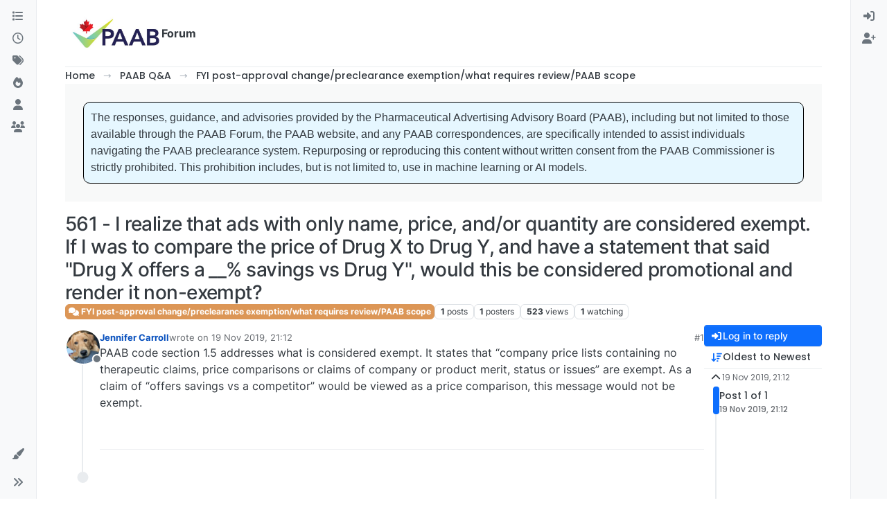

--- FILE ---
content_type: text/html; charset=utf-8
request_url: https://forum.paab.ca/topic/586/561-i-realize-that-ads-with-only-name-price-and-or-quantity-are-considered-exempt-if-i-was-to-compare-the-price-of-drug-x-to-drug-y-and-have-a-statement-that-said-drug-x-offers-a-__-savings-vs-drug-y-would-this-be-considered-promotional-and-render-it-non-exempt
body_size: 15836
content:
<!DOCTYPE html>
<html lang="en-GB" data-dir="ltr" style="direction: ltr;">
<head>
<title>561 - I realize that ads with only name, price, and&#x2F;or quantity are considered exempt. If I was to compare the price of Drug X to Drug Y, and have a statement that said &quot;Drug X offers a __% savings vs Drug Y&quot;, would this be considered promotional and render it non-exempt? | Forum</title>
<meta name="viewport" content="width&#x3D;device-width, initial-scale&#x3D;1.0" />
	<meta name="content-type" content="text/html; charset=UTF-8" />
	<meta name="apple-mobile-web-app-capable" content="yes" />
	<meta name="mobile-web-app-capable" content="yes" />
	<meta property="og:site_name" content="Forum" />
	<meta name="msapplication-badge" content="frequency=30; polling-uri=https://forum.paab.ca/sitemap.xml" />
	<meta name="theme-color" content="#ffffff" />
	<meta name="msapplication-square150x150logo" content="/assets/uploads/system/newpaablogo.jpg" />
	<meta name="title" content="561 - I realize that ads with only name, price, and/or quantity are considered exempt. If I was to compare the price of Drug X to Drug Y, and have a statement that said &quot;Drug X offers a __% savings vs Drug Y&quot;, would this be considered promotional and render it non-exempt?" />
	<meta property="og:title" content="561 - I realize that ads with only name, price, and/or quantity are considered exempt. If I was to compare the price of Drug X to Drug Y, and have a statement that said &quot;Drug X offers a __% savings vs Drug Y&quot;, would this be considered promotional and render it non-exempt?" />
	<meta property="og:type" content="article" />
	<meta property="article:published_time" content="2019-11-19T21:12:59.038Z" />
	<meta property="article:modified_time" content="2019-11-19T21:12:59.038Z" />
	<meta property="article:section" content="FYI post-approval change&amp;#x2F;preclearance exemption&amp;#x2F;what requires review&amp;#x2F;PAAB scope" />
	<meta name="description" content="PAAB code section 1.5 addresses what is considered exempt. It states that “company price lists containing no therapeutic claims, price comparisons or claims ..." />
	<meta property="og:description" content="PAAB code section 1.5 addresses what is considered exempt. It states that “company price lists containing no therapeutic claims, price comparisons or claims ..." />
	<meta property="og:image" content="https://forum.paab.ca/assets/uploads/profile/8-profileavatar-1575405357494.jpeg" />
	<meta property="og:image:url" content="https://forum.paab.ca/assets/uploads/profile/8-profileavatar-1575405357494.jpeg" />
	<meta property="og:image" content="https://forum.paab.ca/assets/uploads/system/newpaablogo.jpg" />
	<meta property="og:image:url" content="https://forum.paab.ca/assets/uploads/system/newpaablogo.jpg" />
	<meta property="og:image:width" content="undefined" />
	<meta property="og:image:height" content="undefined" />
	<meta property="og:url" content="https://forum.paab.ca/topic/586/[base64]" />
	
<link rel="stylesheet" type="text/css" href="/assets/client.css?v=f437bd72258" />
<link rel="icon" type="image/x-icon" href="/assets/uploads/system/favicon.ico?v&#x3D;f437bd72258" />
	<link rel="manifest" href="/manifest.webmanifest" crossorigin="use-credentials" />
	<link rel="search" type="application/opensearchdescription+xml" title="Forum" href="/osd.xml" />
	<link rel="apple-touch-icon" href="/assets/images/touch/512.png" />
	<link rel="icon" sizes="36x36" href="/assets/images/touch/36.png" />
	<link rel="icon" sizes="48x48" href="/assets/images/touch/48.png" />
	<link rel="icon" sizes="72x72" href="/assets/images/touch/72.png" />
	<link rel="icon" sizes="96x96" href="/assets/images/touch/96.png" />
	<link rel="icon" sizes="144x144" href="/assets/images/touch/144.png" />
	<link rel="icon" sizes="192x192" href="/assets/images/touch/192.png" />
	<link rel="icon" sizes="512x512" href="/assets/images/touch/512.png" />
	<link rel="prefetch" href="/assets/src/modules/composer.js?v&#x3D;f437bd72258" />
	<link rel="prefetch" href="/assets/src/modules/composer/uploads.js?v&#x3D;f437bd72258" />
	<link rel="prefetch" href="/assets/src/modules/composer/drafts.js?v&#x3D;f437bd72258" />
	<link rel="prefetch" href="/assets/src/modules/composer/tags.js?v&#x3D;f437bd72258" />
	<link rel="prefetch" href="/assets/src/modules/composer/categoryList.js?v&#x3D;f437bd72258" />
	<link rel="prefetch" href="/assets/src/modules/composer/resize.js?v&#x3D;f437bd72258" />
	<link rel="prefetch" href="/assets/src/modules/composer/autocomplete.js?v&#x3D;f437bd72258" />
	<link rel="prefetch" href="/assets/templates/composer.tpl?v&#x3D;f437bd72258" />
	<link rel="prefetch" href="/assets/language/en-GB/topic.json?v&#x3D;f437bd72258" />
	<link rel="prefetch" href="/assets/language/en-GB/modules.json?v&#x3D;f437bd72258" />
	<link rel="prefetch" href="/assets/language/en-GB/tags.json?v&#x3D;f437bd72258" />
	<link rel="prefetch stylesheet" href="/assets/plugins/nodebb-plugin-markdown/styles/default.css" />
	<link rel="prefetch" href="/assets/language/en-GB/markdown.json?v&#x3D;f437bd72258" />
	<link rel="stylesheet" href="https://forum.paab.ca/assets/plugins/nodebb-plugin-emoji/emoji/styles.css?v&#x3D;f437bd72258" />
	<link rel="canonical" href="https://forum.paab.ca/topic/586/[base64]" />
	<link rel="alternate" type="application/rss+xml" href="/topic/586.rss" />
	<link rel="up" href="https://forum.paab.ca/category/152/fyi-post-approval-change-preclearance-exemption-what-requires-review-paab-scope" />
	<link rel="author" href="https://forum.paab.ca/user/jennifer-carroll" />
	
<script>
var config = JSON.parse('{"relative_path":"","upload_url":"/assets/uploads","asset_base_url":"/assets","assetBaseUrl":"/assets","siteTitle":"Forum","browserTitle":"Forum","description":"","keywords":"","brand:logo":"&#x2F;assets&#x2F;uploads&#x2F;system&#x2F;newpaablogo.jpg","titleLayout":"&#123;pageTitle&#125; | &#123;browserTitle&#125;","showSiteTitle":true,"maintenanceMode":false,"postQueue":0,"minimumTitleLength":3,"maximumTitleLength":255,"minimumPostLength":8,"maximumPostLength":32767,"minimumTagsPerTopic":0,"maximumTagsPerTopic":20,"minimumTagLength":3,"maximumTagLength":15,"undoTimeout":10000,"useOutgoingLinksPage":false,"allowGuestHandles":false,"allowTopicsThumbnail":true,"usePagination":false,"disableChat":false,"disableChatMessageEditing":false,"maximumChatMessageLength":1000,"socketioTransports":["polling","websocket"],"socketioOrigins":"https://forum.paab.ca:*","websocketAddress":"","maxReconnectionAttempts":5,"reconnectionDelay":1500,"topicsPerPage":20,"postsPerPage":20,"maximumFileSize":2048,"theme:id":"nodebb-theme-harmony","theme:src":"","defaultLang":"en-GB","userLang":"en-GB","loggedIn":false,"uid":-1,"cache-buster":"v=f437bd72258","topicPostSort":"oldest_to_newest","categoryTopicSort":"recently_replied","csrf_token":false,"searchEnabled":true,"searchDefaultInQuick":"titles","bootswatchSkin":"","composer:showHelpTab":true,"enablePostHistory":true,"timeagoCutoff":30,"timeagoCodes":["af","am","ar","az-short","az","be","bg","bs","ca","cs","cy","da","de-short","de","dv","el","en-short","en","es-short","es","et","eu","fa-short","fa","fi","fr-short","fr","gl","he","hr","hu","hy","id","is","it-short","it","ja","jv","ko","ky","lt","lv","mk","nl","no","pl","pt-br-short","pt-br","pt-short","pt","ro","rs","ru","rw","si","sk","sl","sq","sr","sv","th","tr-short","tr","uk","ur","uz","vi","zh-CN","zh-TW"],"cookies":{"enabled":false,"message":"[[global:cookies.message]]","dismiss":"[[global:cookies.accept]]","link":"[[global:cookies.learn-more]]","link_url":"https:&#x2F;&#x2F;www.cookiesandyou.com"},"thumbs":{"size":512},"emailPrompt":1,"useragent":{"isSafari":false},"fontawesome":{"pro":false,"styles":["solid","brands","regular"],"version":"6.7.2"},"activitypub":{"probe":0},"acpLang":"undefined","topicSearchEnabled":false,"disableCustomUserSkins":false,"defaultBootswatchSkin":"","theme":{"enableQuickReply":true,"enableBreadcrumbs":true,"centerHeaderElements":false,"mobileTopicTeasers":false,"stickyToolbar":true,"topicSidebarTools":true,"topMobilebar":false,"autohideBottombar":true,"openSidebars":false,"chatModals":false},"openDraftsOnPageLoad":false,"composer-default":{},"markdown":{"highlight":0,"highlightLinesLanguageList":"[]","hljsLanguages":["common"],"theme":"default.css","defaultHighlightLanguage":"","externalMark":false},"emojiCustomFirst":false,"2factor":{"hasKey":false},"google-analytics":{},"spam-be-gone":{}}');
var app = {
user: JSON.parse('{"uid":-1,"username":"Guest","displayname":"Guest","userslug":"","fullname":"Guest","email":"","icon:text":"?","icon:bgColor":"#aaa","groupTitle":"","groupTitleArray":[],"status":"offline","reputation":0,"email:confirmed":false,"unreadData":{"":{},"new":{},"watched":{},"unreplied":{}},"isAdmin":false,"isGlobalMod":false,"isMod":false,"privileges":{"chat":false,"chat:privileged":false,"upload:post:image":false,"upload:post:file":false,"signature":false,"invite":false,"group:create":false,"search:content":false,"search:users":false,"search:tags":false,"view:users":true,"view:tags":true,"view:groups":true,"local:login":false,"ban":false,"mute":false,"view:users:info":false},"blocks":[],"timeagoCode":"en","offline":true,"lastRoomId":null,"isEmailConfirmSent":false}')
};
document.documentElement.style.setProperty('--panel-offset', `0px`);
</script>


</head>
<body class="page-topic page-topic-586 [base64] template-topic page-topic-category-152 page-topic-category-fyi-post-approval-change-x2f-preclearance-exemption-x2f-what-requires-review-x2f-paab-scope parent-category-5 parent-category-152 page-status-200 theme-harmony user-guest skin-noskin">
<a class="visually-hidden-focusable position-absolute top-0 start-0 p-3 m-3 bg-body" style="z-index: 1021;" href="#content">Skip to content</a>

<div class="layout-container d-flex justify-content-between pb-4 pb-md-0">
<nav component="sidebar/left" class=" text-dark bg-light sidebar sidebar-left start-0 border-end vh-100 d-none d-lg-flex flex-column justify-content-between sticky-top">
<ul id="main-nav" class="list-unstyled d-flex flex-column w-100 gap-2 mt-2 overflow-y-auto">


<li class="nav-item mx-2 " title="Categories">
<a class="nav-link navigation-link d-flex gap-2 justify-content-between align-items-center "  href="&#x2F;categories"  aria-label="Categories">
<span class="d-flex gap-2 align-items-center text-nowrap truncate-open">
<span class="position-relative">

<i class="fa fa-fw fa-list" data-content=""></i>
<span component="navigation/count" class="visible-closed position-absolute top-0 start-100 translate-middle badge rounded-1 bg-primary hidden"></span>

</span>
<span class="nav-text small visible-open fw-semibold text-truncate">Categories</span>
</span>
<span component="navigation/count" class="visible-open badge rounded-1 bg-primary hidden"></span>
</a>

</li>



<li class="nav-item mx-2 " title="Recent">
<a class="nav-link navigation-link d-flex gap-2 justify-content-between align-items-center "  href="&#x2F;recent"  aria-label="Recent">
<span class="d-flex gap-2 align-items-center text-nowrap truncate-open">
<span class="position-relative">

<i class="fa fa-fw fa-clock-o" data-content=""></i>
<span component="navigation/count" class="visible-closed position-absolute top-0 start-100 translate-middle badge rounded-1 bg-primary hidden"></span>

</span>
<span class="nav-text small visible-open fw-semibold text-truncate">Recent</span>
</span>
<span component="navigation/count" class="visible-open badge rounded-1 bg-primary hidden"></span>
</a>

</li>



<li class="nav-item mx-2 " title="Tags">
<a class="nav-link navigation-link d-flex gap-2 justify-content-between align-items-center "  href="&#x2F;tags"  aria-label="Tags">
<span class="d-flex gap-2 align-items-center text-nowrap truncate-open">
<span class="position-relative">

<i class="fa fa-fw fa-tags" data-content=""></i>
<span component="navigation/count" class="visible-closed position-absolute top-0 start-100 translate-middle badge rounded-1 bg-primary hidden"></span>

</span>
<span class="nav-text small visible-open fw-semibold text-truncate">Tags</span>
</span>
<span component="navigation/count" class="visible-open badge rounded-1 bg-primary hidden"></span>
</a>

</li>



<li class="nav-item mx-2 " title="Popular">
<a class="nav-link navigation-link d-flex gap-2 justify-content-between align-items-center "  href="&#x2F;popular"  aria-label="Popular">
<span class="d-flex gap-2 align-items-center text-nowrap truncate-open">
<span class="position-relative">

<i class="fa fa-fw fa-fire" data-content=""></i>
<span component="navigation/count" class="visible-closed position-absolute top-0 start-100 translate-middle badge rounded-1 bg-primary hidden"></span>

</span>
<span class="nav-text small visible-open fw-semibold text-truncate">Popular</span>
</span>
<span component="navigation/count" class="visible-open badge rounded-1 bg-primary hidden"></span>
</a>

</li>



<li class="nav-item mx-2 " title="Users">
<a class="nav-link navigation-link d-flex gap-2 justify-content-between align-items-center "  href="&#x2F;users"  aria-label="Users">
<span class="d-flex gap-2 align-items-center text-nowrap truncate-open">
<span class="position-relative">

<i class="fa fa-fw fa-user" data-content=""></i>
<span component="navigation/count" class="visible-closed position-absolute top-0 start-100 translate-middle badge rounded-1 bg-primary hidden"></span>

</span>
<span class="nav-text small visible-open fw-semibold text-truncate">Users</span>
</span>
<span component="navigation/count" class="visible-open badge rounded-1 bg-primary hidden"></span>
</a>

</li>



<li class="nav-item mx-2 " title="Groups">
<a class="nav-link navigation-link d-flex gap-2 justify-content-between align-items-center "  href="&#x2F;groups"  aria-label="Groups">
<span class="d-flex gap-2 align-items-center text-nowrap truncate-open">
<span class="position-relative">

<i class="fa fa-fw fa-group" data-content=""></i>
<span component="navigation/count" class="visible-closed position-absolute top-0 start-100 translate-middle badge rounded-1 bg-primary hidden"></span>

</span>
<span class="nav-text small visible-open fw-semibold text-truncate">Groups</span>
</span>
<span component="navigation/count" class="visible-open badge rounded-1 bg-primary hidden"></span>
</a>

</li>


</ul>
<div class="sidebar-toggle-container align-self-start">

<div class="dropend m-2" component="skinSwitcher" title="Skins">
<a data-bs-toggle="dropdown" href="#" role="button" class="nav-link position-relative" aria-haspopup="true" aria-expanded="false" aria-label="Skins">
<span class="justify-content-between w-100">
<span class="d-flex gap-2 align-items-center text-nowrap truncate-open">
<span>
<i component="skinSwitcher/icon" class="fa fa-fw fa-paintbrush"></i>
</span>
<span class="nav-text small visible-open fw-semibold">Skins</span>
</span>
</span>
</a>
<ul class="dropdown-menu p-1 text-sm overflow-auto p-1" role="menu">
<div class="d-flex">
<div>
<li class="dropdown-header">Light</li>
<div class="d-grid" style="grid-template-columns: 1fr 1fr;">

<li>
<a href="#" class="dropdown-item rounded-1" data-value="brite" role="menuitem">Brite <i class="fa fa-fw fa-check  invisible "></i></a>
</li>

<li>
<a href="#" class="dropdown-item rounded-1" data-value="cerulean" role="menuitem">Cerulean <i class="fa fa-fw fa-check  invisible "></i></a>
</li>

<li>
<a href="#" class="dropdown-item rounded-1" data-value="cosmo" role="menuitem">Cosmo <i class="fa fa-fw fa-check  invisible "></i></a>
</li>

<li>
<a href="#" class="dropdown-item rounded-1" data-value="flatly" role="menuitem">Flatly <i class="fa fa-fw fa-check  invisible "></i></a>
</li>

<li>
<a href="#" class="dropdown-item rounded-1" data-value="journal" role="menuitem">Journal <i class="fa fa-fw fa-check  invisible "></i></a>
</li>

<li>
<a href="#" class="dropdown-item rounded-1" data-value="litera" role="menuitem">Litera <i class="fa fa-fw fa-check  invisible "></i></a>
</li>

<li>
<a href="#" class="dropdown-item rounded-1" data-value="lumen" role="menuitem">Lumen <i class="fa fa-fw fa-check  invisible "></i></a>
</li>

<li>
<a href="#" class="dropdown-item rounded-1" data-value="lux" role="menuitem">Lux <i class="fa fa-fw fa-check  invisible "></i></a>
</li>

<li>
<a href="#" class="dropdown-item rounded-1" data-value="materia" role="menuitem">Materia <i class="fa fa-fw fa-check  invisible "></i></a>
</li>

<li>
<a href="#" class="dropdown-item rounded-1" data-value="minty" role="menuitem">Minty <i class="fa fa-fw fa-check  invisible "></i></a>
</li>

<li>
<a href="#" class="dropdown-item rounded-1" data-value="morph" role="menuitem">Morph <i class="fa fa-fw fa-check  invisible "></i></a>
</li>

<li>
<a href="#" class="dropdown-item rounded-1" data-value="pulse" role="menuitem">Pulse <i class="fa fa-fw fa-check  invisible "></i></a>
</li>

<li>
<a href="#" class="dropdown-item rounded-1" data-value="sandstone" role="menuitem">Sandstone <i class="fa fa-fw fa-check  invisible "></i></a>
</li>

<li>
<a href="#" class="dropdown-item rounded-1" data-value="simplex" role="menuitem">Simplex <i class="fa fa-fw fa-check  invisible "></i></a>
</li>

<li>
<a href="#" class="dropdown-item rounded-1" data-value="sketchy" role="menuitem">Sketchy <i class="fa fa-fw fa-check  invisible "></i></a>
</li>

<li>
<a href="#" class="dropdown-item rounded-1" data-value="spacelab" role="menuitem">Spacelab <i class="fa fa-fw fa-check  invisible "></i></a>
</li>

<li>
<a href="#" class="dropdown-item rounded-1" data-value="united" role="menuitem">United <i class="fa fa-fw fa-check  invisible "></i></a>
</li>

<li>
<a href="#" class="dropdown-item rounded-1" data-value="yeti" role="menuitem">Yeti <i class="fa fa-fw fa-check  invisible "></i></a>
</li>

<li>
<a href="#" class="dropdown-item rounded-1" data-value="zephyr" role="menuitem">Zephyr <i class="fa fa-fw fa-check  invisible "></i></a>
</li>

</div>
</div>
<div>
<li class="dropdown-header">Dark</li>

<li>
<a href="#" class="dropdown-item rounded-1" data-value="cyborg" role="menuitem">Cyborg <i class="fa fa-fw fa-check  invisible "></i></a>
</li>

<li>
<a href="#" class="dropdown-item rounded-1" data-value="darkly" role="menuitem">Darkly <i class="fa fa-fw fa-check  invisible "></i></a>
</li>

<li>
<a href="#" class="dropdown-item rounded-1" data-value="quartz" role="menuitem">Quartz <i class="fa fa-fw fa-check  invisible "></i></a>
</li>

<li>
<a href="#" class="dropdown-item rounded-1" data-value="slate" role="menuitem">Slate <i class="fa fa-fw fa-check  invisible "></i></a>
</li>

<li>
<a href="#" class="dropdown-item rounded-1" data-value="solar" role="menuitem">Solar <i class="fa fa-fw fa-check  invisible "></i></a>
</li>

<li>
<a href="#" class="dropdown-item rounded-1" data-value="superhero" role="menuitem">Superhero <i class="fa fa-fw fa-check  invisible "></i></a>
</li>

<li>
<a href="#" class="dropdown-item rounded-1" data-value="vapor" role="menuitem">Vapor <i class="fa fa-fw fa-check  invisible "></i></a>
</li>

</div>
</div>
<hr class="my-1"/>
<div class="d-grid" style="grid-template-columns: 1fr 1fr;">

<li>
<a href="#" class="dropdown-item rounded-1" data-value="" role="menuitem">Default (No Skin) <i class="fa fa-fw fa-check "></i></a>
</li>

<li>
<a href="#" class="dropdown-item rounded-1" data-value="noskin" role="menuitem">No Skin <i class="fa fa-fw fa-check  invisible "></i></a>
</li>


</div>
</ul>
</div>

<div class="sidebar-toggle m-2 d-none d-lg-block">
<a href="#" role="button" component="sidebar/toggle" class="nav-link d-flex gap-2 align-items-center p-2 pointer w-100 text-nowrap" title="Expand" aria-label="Sidebar Toggle">
<i class="fa fa-fw fa-angles-right"></i>
<i class="fa fa-fw fa-angles-left"></i>
<span class="nav-text visible-open fw-semibold small lh-1">Collapse</span>
</a>
</div>
</div>
</nav>
<main id="panel" class="d-flex flex-column gap-3 flex-grow-1 mt-3" style="min-width: 0;">

<div class="container-lg px-md-4 brand-container">
<div class="col-12 d-flex border-bottom pb-3 ">

<div component="brand/wrapper" class="d-flex align-items-center gap-3 p-2 rounded-1 align-content-stretch ">

<a component="brand/anchor" href="https://forum.paab.ca/" title="Brand Logo">
<img component="brand/logo" alt="Brand Logo" class="" src="/assets/uploads/system/newpaablogo.jpg?v=f437bd72258" />
</a>


<a component="siteTitle" class="text-truncate align-self-stretch align-items-center d-flex" href="/">
<h1 class="fs-6 fw-bold text-body mb-0">Forum</h1>
</a>

</div>


</div>
</div>

<div class="container-lg px-md-4 d-flex flex-column gap-3 h-100 mb-5 mb-lg-0" id="content">
<noscript>
<div class="alert alert-danger">
<p>
Your browser does not seem to support JavaScript. As a result, your viewing experience will be diminished, and you have been placed in <strong>read-only mode</strong>.
</p>
<p>
Please download a browser that supports JavaScript, or enable it if it's disabled (i.e. NoScript).
</p>
</div>
</noscript>
<script type="application/ld+json">{
"@context": "https://schema.org",
"@type": "BreadcrumbList",
"itemListElement": [{
"@type": "ListItem",
"position": 1,
"name": "Forum",
"item": "https://forum.paab.ca"
}
,{
"@type": "ListItem",
"position": 2,
"name": "PAAB Q&amp;A"
,"item": "https://forum.paab.ca/category/5/paab-q-a"
},{
"@type": "ListItem",
"position": 3,
"name": "FYI post-approval change&#x2F;preclearance exemption&#x2F;what requires review&#x2F;PAAB scope"
,"item": "https://forum.paab.ca/category/152/fyi-post-approval-change-preclearance-exemption-what-requires-review-paab-scope"
},{
"@type": "ListItem",
"position": 4,
"name": "561 - I realize that ads with only name, price, and&#x2F;or quantity are considered exempt. If I was to compare the price of Drug X to Drug Y, and have a statement that said &quot;Drug X offers a __% savings vs Drug Y&quot;, would this be considered promotional and render it non-exempt?"

}
]}</script>


<ol class="breadcrumb mb-0 " itemscope="itemscope" itemprop="breadcrumb" itemtype="http://schema.org/BreadcrumbList">

<li itemscope="itemscope" itemprop="itemListElement" itemtype="http://schema.org/ListItem" class="breadcrumb-item ">
<meta itemprop="position" content="1" />
<a href="https://forum.paab.ca" itemprop="item">
<span class="fw-semibold" itemprop="name">Home</span>
</a>
</li>

<li itemscope="itemscope" itemprop="itemListElement" itemtype="http://schema.org/ListItem" class="breadcrumb-item ">
<meta itemprop="position" content="2" />
<a href="https://forum.paab.ca/category/5/paab-q-a" itemprop="item">
<span class="fw-semibold" itemprop="name">PAAB Q&amp;A</span>
</a>
</li>

<li itemscope="itemscope" itemprop="itemListElement" itemtype="http://schema.org/ListItem" class="breadcrumb-item ">
<meta itemprop="position" content="3" />
<a href="https://forum.paab.ca/category/152/fyi-post-approval-change-preclearance-exemption-what-requires-review-paab-scope" itemprop="item">
<span class="fw-semibold" itemprop="name">FYI post-approval change&#x2F;preclearance exemption&#x2F;what requires review&#x2F;PAAB scope</span>
</a>
</li>

<li component="breadcrumb/current" itemscope="itemscope" itemprop="itemListElement" itemtype="http://schema.org/ListItem" class="breadcrumb-item active">
<meta itemprop="position" content="4" />

<span class="fw-semibold" itemprop="name">561 - I realize that ads with only name, price, and&#x2F;or quantity are considered exempt. If I was to compare the price of Drug X to Drug Y, and have a statement that said &quot;Drug X offers a __% savings vs Drug Y&quot;, would this be considered promotional and render it non-exempt?</span>

</li>

</ol>



<div data-widget-area="header">

<div class="card card-header p-3 rounded-0 border-0 shadow-none mb-3"><div class="custom-box" style="border: 1px solid black;
      border-radius: 10px;
      background-color: #e6f7ff;
      padding: 10px;
      margin: 10px;
      font-family: Arial, sans-serif;
      line-height: 1.5;">
    The responses, guidance, and advisories provided by the Pharmaceutical Advertising Advisory Board (PAAB), 
    including but not limited to those available through the PAAB Forum, the PAAB website, and any PAAB 
    correspondences, are specifically intended to assist individuals navigating the PAAB preclearance system. 
    Repurposing or reproducing this content without written consent from the PAAB Commissioner is strictly 
    prohibited. This prohibition includes, but is not limited to, use in machine learning or AI models.
  </div></div>

</div>

<div class="flex-fill" itemid="/topic/586/[base64]" itemscope itemtype="https://schema.org/DiscussionForumPosting">
<meta itemprop="headline" content="561 - I realize that ads with only name, price, and/or quantity are considered exempt. If I was to compare the price of Drug X to Drug Y, and have a statement that said &quot;Drug X offers a __% savings vs Drug Y&quot;, would this be considered promotional and render it non-exempt?">
<meta itemprop="text" content="561 - I realize that ads with only name, price, and/or quantity are considered exempt. If I was to compare the price of Drug X to Drug Y, and have a statement that said &quot;Drug X offers a __% savings vs Drug Y&quot;, would this be considered promotional and render it non-exempt?">
<meta itemprop="url" content="/topic/586/[base64]">
<meta itemprop="datePublished" content="2019-11-19T21:12:59.038Z">
<meta itemprop="dateModified" content="2019-11-19T21:12:59.038Z">
<div itemprop="author" itemscope itemtype="https://schema.org/Person">
<meta itemprop="name" content="Jennifer Carroll">
<meta itemprop="url" content="/user/jennifer-carroll">
</div>
<div class="d-flex flex-column gap-3">
<div class="d-flex gap-2 flex-wrap">
<div class="d-flex flex-column gap-3 flex-grow-1 flex-1">
<h1 component="post/header" class="tracking-tight fw-semibold fs-3 mb-0 text-break ">
<span class="topic-title" component="topic/title">561 - I realize that ads with only name, price, and&#x2F;or quantity are considered exempt. If I was to compare the price of Drug X to Drug Y, and have a statement that said &quot;Drug X offers a __% savings vs Drug Y&quot;, would this be considered promotional and render it non-exempt?</span>
</h1>
<div class="topic-info d-flex gap-2 align-items-center flex-wrap ">
<span component="topic/labels" class="d-flex gap-2 hidden">
<span component="topic/scheduled" class="badge badge border border-gray-300 text-body hidden">
<i class="fa fa-clock-o"></i> Scheduled
</span>
<span component="topic/pinned" class="badge badge border border-gray-300 text-body hidden">
<i class="fa fa-thumb-tack"></i> Pinned
</span>
<span component="topic/locked" class="badge badge border border-gray-300 text-body hidden">
<i class="fa fa-lock"></i> Locked
</span>
<a component="topic/moved" href="/category/" class="badge badge border border-gray-300 text-body text-decoration-none hidden">
<i class="fa fa-arrow-circle-right"></i> Moved
</a>

</span>
<a href="/category/152/fyi-post-approval-change-preclearance-exemption-what-requires-review-paab-scope" class="badge px-1 text-truncate text-decoration-none border" style="color: #ffffff;background-color: #DC9656;border-color: #DC9656!important; max-width: 70vw;">
			<i class="fa fa-fw fa-comments"></i>
			FYI post-approval change&#x2F;preclearance exemption&#x2F;what requires review&#x2F;PAAB scope
		</a>
<div data-tid="586" component="topic/tags" class="lh-1 tags tag-list d-flex flex-wrap hidden-xs hidden-empty gap-2"></div>
<div class="d-flex gap-2"><span class="badge text-body border border-gray-300 stats text-xs">
<i class="fa-regular fa-fw fa-message visible-xs-inline" title="Posts"></i>
<span component="topic/post-count" title="1" class="fw-bold">1</span>
<span class="hidden-xs text-lowercase fw-normal">Posts</span>
</span>
<span class="badge text-body border border-gray-300 stats text-xs">
<i class="fa fa-fw fa-user visible-xs-inline" title="Posters"></i>
<span title="1" class="fw-bold">1</span>
<span class="hidden-xs text-lowercase fw-normal">Posters</span>
</span>
<span class="badge text-body border border-gray-300 stats text-xs">
<i class="fa fa-fw fa-eye visible-xs-inline" title="Views"></i>
<span class="fw-bold" title="523">523</span>
<span class="hidden-xs text-lowercase fw-normal">Views</span>
</span>

<span class="badge text-body border border-gray-300 stats text-xs">
<i class="fa fa-fw fa-bell-o visible-xs-inline" title="Watching"></i>
<span class="fw-bold" title="523">1</span>
<span class="hidden-xs text-lowercase fw-normal">Watching</span>
</span>
</div>
</div>
</div>
<div class="d-flex flex-wrap gap-2 align-items-start mt-2 hidden-empty" component="topic/thumb/list"></div>
</div>
<div class="row mb-4 mb-lg-0">
<div class="topic col-lg-12">
<div class="sticky-tools d-block d-lg-none" style="top: 0;">
<nav class="d-flex flex-nowrap my-2 p-0 border-0 rounded topic-main-buttons">
<div class="d-flex flex-row p-2 text-bg-light border rounded w-100 align-items-center">
<div class="d-flex me-auto mb-0 gap-2 align-items-center flex-wrap">


<div class="btn-group bottom-sheet" component="thread/sort">
<button class="btn btn-ghost btn-sm ff-secondary d-flex gap-2 align-items-center dropdown-toggle text-truncate" data-bs-toggle="dropdown" aria-haspopup="true" aria-expanded="false" aria-label="Post sort option, Oldest to Newest">
<i class="fa fa-fw fa-arrow-down-wide-short text-primary"></i>
<span class="d-none d-md-inline fw-semibold text-truncate text-nowrap">Oldest to Newest</span>
</button>
<ul class="dropdown-menu p-1 text-sm" role="menu">
<li>
<a class="dropdown-item rounded-1 d-flex align-items-center gap-2" href="#" class="oldest_to_newest" data-sort="oldest_to_newest" role="menuitem">
<span class="flex-grow-1">Oldest to Newest</span>
<i class="flex-shrink-0 fa fa-fw text-secondary"></i>
</a>
</li>
<li>
<a class="dropdown-item rounded-1 d-flex align-items-center gap-2" href="#" class="newest_to_oldest" data-sort="newest_to_oldest" role="menuitem">
<span class="flex-grow-1">Newest to Oldest</span>
<i class="flex-shrink-0 fa fa-fw text-secondary"></i>
</a>
</li>
<li>
<a class="dropdown-item rounded-1 d-flex align-items-center gap-2" href="#" class="most_votes" data-sort="most_votes" role="menuitem">
<span class="flex-grow-1">Most Votes</span>
<i class="flex-shrink-0 fa fa-fw text-secondary"></i>
</a>
</li>
</ul>
</div>


<a class="btn btn-ghost btn-sm d-none d-lg-flex align-items-center align-self-stretch" target="_blank" href="/topic/586.rss" title="RSS Feed"><i class="fa fa-rss text-primary"></i></a>

</div>
<div component="topic/reply/container" class="btn-group hidden">
<a href="/compose?tid=586" class="d-flex  gap-2 align-items-center btn btn-sm btn-primary fw-semibold" component="topic/reply" data-ajaxify="false" role="button"><i class="fa fa-fw fa-reply "></i><span class="d-none d-md-block text-truncate text-nowrap">Reply</span></a>
<button type="button" class="btn btn-sm btn-primary dropdown-toggle flex-0" data-bs-toggle="dropdown" aria-haspopup="true" aria-expanded="false" aria-label="Reply options">
<span class="caret"></span>
</button>
<ul class="dropdown-menu dropdown-menu-end p-1 text-sm" role="menu">
<li><a class="dropdown-item rounded-1" href="#" component="topic/reply-as-topic" role="menuitem">Reply as topic</a></li>
</ul>
</div>


<a component="topic/reply/guest" href="/login" class="d-flex gap-2 align-items-center fw-semibold btn btn-sm btn-primary"><i class="fa fa-fw fa-sign-in "></i><span>Log in to reply</span></a>


</div>
</nav>
</div>



<div component="topic/deleted/message" class="alert alert-warning d-flex justify-content-between flex-wrap hidden">
<span>This topic has been deleted. Only users with topic management privileges can see it.</span>
<span>

</span>
</div>

<div class="d-flex gap-0 gap-lg-5">
<div class="posts-container" style="min-width: 0;">
<ul component="topic" class="posts timeline list-unstyled p-0 py-3" style="min-width: 0;" data-tid="586" data-cid="152">

<li component="post" class="   topic-owner-post" data-index="0" data-pid="795" data-uid="8" data-timestamp="1574197979038" data-username="Jennifer Carroll" data-userslug="jennifer-carroll" itemprop="comment" itemtype="http://schema.org/Comment" itemscope>
<a component="post/anchor" data-index="0" id="1"></a>
<meta itemprop="datePublished" content="2019-11-19T21:12:59.038Z">



<div class="d-flex align-items-start gap-3 post-container-parent">
<div class="bg-body d-none d-sm-block rounded-circle" style="outline: 2px solid var(--bs-body-bg);">
<a class="d-inline-block position-relative text-decoration-none" href="/user/jennifer-carroll" aria-label="Profile page for user Jennifer Carroll">
<img title="Jennifer Carroll" data-uid="8" class="avatar  avatar-rounded" alt="Jennifer Carroll" loading="lazy" component="user/picture" src="/assets/uploads/profile/8-profileavatar-1575405357494.jpeg" style="--avatar-size: 48px;" onError="this.remove()" itemprop="image" /><span title="Jennifer Carroll" data-uid="8" class="avatar  avatar-rounded" component="user/picture" style="--avatar-size: 48px; background-color: #f44336">J</span>

<span component="user/status" class="position-absolute top-100 start-100 border border-white border-2 rounded-circle status offline"><span class="visually-hidden">Offline</span></span>

</a>
</div>
<div class="post-container d-flex gap-2 flex-grow-1 flex-column w-100" style="min-width:0;">
<div class="d-flex align-items-start justify-content-between gap-1 flex-nowrap w-100 post-header" itemprop="author" itemscope itemtype="https://schema.org/Person">
<div class="d-flex gap-1 flex-wrap align-items-center text-truncate">
<meta itemprop="name" content="Jennifer Carroll">
<meta itemprop="url" content="/user/jennifer-carroll">
<div class="d-flex flex-nowrap gap-1 align-items-center text-truncate">
<div class="bg-body d-sm-none">
<a class="d-inline-block position-relative text-decoration-none" href="/user/jennifer-carroll">
<img title="Jennifer Carroll" data-uid="8" class="avatar  avatar-rounded" alt="Jennifer Carroll" loading="lazy" component="user/picture" src="/assets/uploads/profile/8-profileavatar-1575405357494.jpeg" style="--avatar-size: 20px;" onError="this.remove()" itemprop="image" /><span title="Jennifer Carroll" data-uid="8" class="avatar  avatar-rounded" component="user/picture" style="--avatar-size: 20px; background-color: #f44336">J</span>

<span component="user/status" class="position-absolute top-100 start-100 border border-white border-2 rounded-circle status offline"><span class="visually-hidden">Offline</span></span>

</a>
</div>
<a class="fw-bold text-nowrap text-truncate" href="/user/jennifer-carroll" data-username="Jennifer Carroll" data-uid="8">Jennifer Carroll</a>
</div>


<div class="d-flex gap-1 align-items-center">
<span class="text-muted">wrote on <a href="/post/795" class="timeago text-muted" title="2019-11-19T21:12:59.038Z"></a></span>
<i component="post/edit-indicator" class="fa fa-edit text-muted edit-icon hidden" title="Edited Invalid Date"></i>
<span data-editor="" component="post/editor" class="visually-hidden">last edited by  <span class="timeago" title="Invalid Date"></span></span>
</div>

</div>
<div class="d-flex align-items-center gap-1 justify-content-end">
<span class="bookmarked opacity-0 text-primary"><i class="fa fa-bookmark-o"></i></span>
<a href="/post/795" class="post-index text-muted d-none d-md-inline">#1</a>
</div>
</div>
<div class="content text-break" component="post/content" itemprop="text">
<p dir="auto">PAAB code section 1.5 addresses what is considered exempt. It states that “company price lists containing no therapeutic claims, price comparisons or claims of company or product merit, status or issues” are exempt. As a claim of “offers savings vs a competitor” would be viewed as a price comparison, this message would not be exempt.</p>

</div>
<div component="post/footer" class="post-footer border-bottom pb-2">

<div class="d-flex flex-wrap-reverse gap-2 justify-content-end">

<a component="post/reply-count" data-target-component="post/replies/container" href="#" class="d-flex gap-2 align-items-center btn btn-ghost ff-secondary border rounded-1 p-1 text-muted text-decoration-none text-xs hidden">
<span component="post/reply-count/avatars" class="d-flex gap-1 ">


</span>
<span class="ms-2 replies-count fw-semibold text-nowrap" component="post/reply-count/text" data-replies="0">1 Reply</span>
<span class="ms-2 replies-last hidden-xs fw-semibold">Last reply <span class="timeago" title=""></span></span>
<i class="fa fa-fw fa-chevron-down" component="post/replies/open"></i>
</a>

<div component="post/actions" class="d-flex flex-grow-1 align-items-center justify-content-end gap-1 post-tools">
<!-- This partial intentionally left blank; overwritten by nodebb-plugin-reactions -->
<a component="post/reply" href="#" class="btn btn-ghost btn-sm hidden" title="Reply"><i class="fa fa-fw fa-reply text-primary"></i></a>
<a component="post/quote" href="#" class="btn btn-ghost btn-sm hidden" title="Quote"><i class="fa fa-fw fa-quote-right text-primary"></i></a>


<div class="d-flex votes align-items-center">
<a component="post/upvote" href="#" class="btn btn-ghost btn-sm" title="Upvote post">
<i class="fa fa-fw fa-chevron-up text-primary"></i>
</a>
<meta itemprop="upvoteCount" content="0">
<meta itemprop="downvoteCount" content="0">
<a href="#" class="px-2 mx-1 btn btn-ghost btn-sm" component="post/vote-count" data-votes="0" title="Voters">0</a>

<a component="post/downvote" href="#" class="btn btn-ghost btn-sm" title="Downvote post">
<i class="fa fa-fw fa-chevron-down text-primary"></i>
</a>

</div>

<span component="post/tools" class="dropdown bottom-sheet hidden">
<a class="btn btn-ghost btn-sm ff-secondary dropdown-toggle" href="#" data-bs-toggle="dropdown" aria-haspopup="true" aria-expanded="false" aria-label="Post tools"><i class="fa fa-fw fa-ellipsis-v text-primary"></i></a>
<ul class="dropdown-menu dropdown-menu-end p-1 text-sm" role="menu"></ul>
</span>
</div>
</div>
<div component="post/replies/container" class="my-2 col-11 border rounded-1 p-3 hidden-empty"></div>
</div>
</div>
</div>

</li>




</ul>




</div>
<div class="d-flex d-none d-lg-block flex-grow-1 mt-2">
<div class="sticky-top" style="top:2rem; z-index:1;">
<div class="d-flex flex-column gap-3 align-items-end">

<div class="d-flex flex-column gap-2" style="width: 170px;">
<div component="topic/reply/container" class="btn-group hidden">
<a href="/compose?tid=586" class="d-flex  gap-2 align-items-center btn btn-sm btn-primary fw-semibold" component="topic/reply" data-ajaxify="false" role="button"><i class="fa fa-fw fa-reply "></i><span class="d-none d-md-block text-truncate text-nowrap">Reply</span></a>
<button type="button" class="btn btn-sm btn-primary dropdown-toggle flex-0" data-bs-toggle="dropdown" aria-haspopup="true" aria-expanded="false" aria-label="Reply options">
<span class="caret"></span>
</button>
<ul class="dropdown-menu dropdown-menu-end p-1 text-sm" role="menu">
<li><a class="dropdown-item rounded-1" href="#" component="topic/reply-as-topic" role="menuitem">Reply as topic</a></li>
</ul>
</div>


<a component="topic/reply/guest" href="/login" class="d-flex gap-2 align-items-center fw-semibold btn btn-sm btn-primary"><i class="fa fa-fw fa-sign-in "></i><span>Log in to reply</span></a>




<div class="btn-group bottom-sheet" component="thread/sort">
<button class="btn btn-ghost btn-sm ff-secondary d-flex gap-2 align-items-center dropdown-toggle text-truncate" data-bs-toggle="dropdown" aria-haspopup="true" aria-expanded="false" aria-label="Post sort option, Oldest to Newest">
<i class="fa fa-fw fa-arrow-down-wide-short text-primary"></i>
<span class="d-none d-md-inline fw-semibold text-truncate text-nowrap">Oldest to Newest</span>
</button>
<ul class="dropdown-menu p-1 text-sm" role="menu">
<li>
<a class="dropdown-item rounded-1 d-flex align-items-center gap-2" href="#" class="oldest_to_newest" data-sort="oldest_to_newest" role="menuitem">
<span class="flex-grow-1">Oldest to Newest</span>
<i class="flex-shrink-0 fa fa-fw text-secondary"></i>
</a>
</li>
<li>
<a class="dropdown-item rounded-1 d-flex align-items-center gap-2" href="#" class="newest_to_oldest" data-sort="newest_to_oldest" role="menuitem">
<span class="flex-grow-1">Newest to Oldest</span>
<i class="flex-shrink-0 fa fa-fw text-secondary"></i>
</a>
</li>
<li>
<a class="dropdown-item rounded-1 d-flex align-items-center gap-2" href="#" class="most_votes" data-sort="most_votes" role="menuitem">
<span class="flex-grow-1">Most Votes</span>
<i class="flex-shrink-0 fa fa-fw text-secondary"></i>
</a>
</li>
</ul>
</div>

</div>

<hr class="my-0" style="min-width: 170px;"/>
<div class="pagination-block d-none d-lg-block">
<div class="scroller-content d-flex gap-2 flex-column align-items-start">
<button class="pagetop btn btn-ghost btn-sm ff-secondary d-inline-flex border-0 align-items-center gap-2" style="padding: 4px 8px;"><i class="fa fa-fw fa-chevron-up"></i> <span class="timeago text-xs text-muted text-nowrap" title="2019-11-19T21:12:59.038Z"></span></button>
<div class="scroller-container position-relative">
<div class="scroller-thumb d-flex gap-2 text-nowrap position-relative" style="height: 40px;">
<div class="scroller-thumb-icon bg-primary rounded d-inline-block" style="width:9px; height: 40px;"></div>
<div>
<p class="small thumb-text d-none d-md-inline-block ff-secondary fw-semibold user-select-none mb-0"></p>
<p class="meta thumb-timestamp timeago text-xs text-muted ff-secondary fw-semibold mb-0 user-select-none"></p>
</div>
</div>
<div class="unread d-inline-block position-absolute bottom-0">
<div class="meta small position-absolute top-50 translate-middle-y text-nowrap fw-semibold ms-2">
<a class="text-decoration-none" href="/topic/586/[base64]" tabindex="-1" aria-disabled="true" aria-label="Unread posts link"></a>
</div>
</div>
</div>
<button class="pagebottom btn btn-ghost btn-sm ff-secondary d-inline-flex border-0 align-items-center gap-2" style="padding: 4px 8px;"><i class="fa fa-fw fa-chevron-down"></i> <span class="timeago text-xs text-muted text-nowrap" title="2019-11-19T21:12:59.038Z"></span></button>
</div>
</div>
<hr class="my-0" style="min-width: 170px;" />

</div>
</div>
</div>
</div>

</div>
<div data-widget-area="sidebar" class="col-lg-3 col-sm-12 hidden">

</div>
</div>
</div>
</div>
<div data-widget-area="footer">

</div>

<noscript>
<nav component="pagination" class="pagination-container mt-3 hidden" aria-label="Pagination">
<ul class="pagination pagination-sm gap-1 hidden-xs hidden-sm justify-content-center">
<li class="page-item previous  disabled">
<a class="page-link rounded fw-secondary px-3" href="?" data-page="1" aria-label="Previous Page"><i class="fa fa-chevron-left"></i> </a>
</li>

<li class="page-item next  disabled">
<a class="page-link rounded fw-secondary px-3" href="?" data-page="1" aria-label="Next Page"> <i class="fa fa-chevron-right"></i></a>
</li>
</ul>

</nav>
</noscript>
<script id="ajaxify-data" type="application/json">{"cid":152,"lastposttime":1574197979038,"mainPid":795,"postcount":1,"slug":"586/[base64]","tid":586,"timestamp":1574197979038,"title":"561 - I realize that ads with only name, price, and&#x2F;or quantity are considered exempt. If I was to compare the price of Drug X to Drug Y, and have a statement that said &quot;Drug X offers a __% savings vs Drug Y&quot;, would this be considered promotional and render it non-exempt?","uid":8,"viewcount":523,"postercount":1,"followercount":1,"deleted":0,"locked":0,"pinned":0,"pinExpiry":0,"upvotes":0,"downvotes":0,"deleterUid":0,"titleRaw":"561 - I realize that ads with only name, price, and/or quantity are considered exempt. If I was to compare the price of Drug X to Drug Y, and have a statement that said \"Drug X offers a __% savings vs Drug Y\", would this be considered promotional and render it non-exempt?","timestampISO":"2019-11-19T21:12:59.038Z","scheduled":false,"lastposttimeISO":"2019-11-19T21:12:59.038Z","pinExpiryISO":"","votes":0,"teaserPid":null,"tags":[],"thumbs":[],"posts":[{"content":"<p dir=\"auto\">PAAB code section 1.5 addresses what is considered exempt. It states that “company price lists containing no therapeutic claims, price comparisons or claims of company or product merit, status or issues” are exempt. As a claim of “offers savings vs a competitor” would be viewed as a price comparison, this message would not be exempt.<\/p>\n","pid":795,"tid":586,"timestamp":1574197979038,"uid":8,"deleted":0,"upvotes":0,"downvotes":0,"deleterUid":0,"edited":0,"replies":{"hasMore":false,"hasSingleImmediateReply":false,"users":[],"text":"[[topic:one-reply-to-this-post]]","count":0},"bookmarks":0,"announces":0,"votes":0,"timestampISO":"2019-11-19T21:12:59.038Z","editedISO":"","attachments":[],"index":0,"user":{"uid":8,"username":"Jennifer Carroll","userslug":"jennifer-carroll","reputation":309,"postcount":1576,"topiccount":918,"picture":"/assets/uploads/profile/8-profileavatar-1575405357494.jpeg","signature":"","banned":false,"banned:expire":0,"status":"offline","lastonline":1769021539010,"groupTitle":null,"mutedUntil":0,"displayname":"Jennifer Carroll","groupTitleArray":[],"icon:bgColor":"#f44336","icon:text":"J","lastonlineISO":"2026-01-21T18:52:19.010Z","muted":false,"banned_until":0,"banned_until_readable":"Not Banned","isLocal":true,"selectedGroups":[],"custom_profile_info":[]},"editor":null,"bookmarked":false,"upvoted":false,"downvoted":false,"selfPost":false,"events":[],"topicOwnerPost":true,"display_edit_tools":false,"display_delete_tools":false,"display_moderator_tools":false,"display_move_tools":false,"display_post_menu":0}],"category":{"bgColor":"#DC9656","cid":152,"class":"col-md-3 col-xs-6","color":"#ffffff","description":"","descriptionParsed":"","disabled":0,"icon":"fa-comments","imageClass":"cover","isSection":0,"link":"","name":"FYI post-approval change&#x2F;preclearance exemption&#x2F;what requires review&#x2F;PAAB scope","numRecentReplies":1,"order":152,"parentCid":5,"post_count":224,"slug":"152/fyi-post-approval-change-preclearance-exemption-what-requires-review-paab-scope","topic_count":177,"image":null,"subCategoriesPerPage":10,"minTags":0,"maxTags":20,"postQueue":0,"totalPostCount":224,"totalTopicCount":177},"tagWhitelist":[],"minTags":0,"maxTags":20,"thread_tools":[],"isFollowing":false,"isNotFollowing":true,"isIgnoring":false,"bookmark":null,"postSharing":[],"deleter":null,"merger":null,"forker":null,"related":[],"unreplied":true,"icons":[],"privileges":{"topics:reply":false,"topics:read":true,"topics:schedule":false,"topics:tag":false,"topics:delete":false,"posts:edit":false,"posts:history":false,"posts:upvote":false,"posts:downvote":false,"posts:delete":false,"posts:view_deleted":false,"read":true,"purge":false,"view_thread_tools":false,"editable":false,"deletable":false,"view_deleted":false,"view_scheduled":false,"isAdminOrMod":false,"disabled":0,"tid":"586","uid":-1},"topicStaleDays":60,"reputation:disabled":0,"downvote:disabled":0,"upvoteVisibility":"all","downvoteVisibility":"privileged","feeds:disableRSS":0,"signatures:hideDuplicates":0,"bookmarkThreshold":5,"necroThreshold":7,"postEditDuration":0,"postDeleteDuration":0,"scrollToMyPost":false,"updateUrlWithPostIndex":false,"allowMultipleBadges":true,"privateUploads":false,"showPostPreviewsOnHover":true,"sortOptionLabel":"[[topic:oldest-to-newest]]","rssFeedUrl":"/topic/586.rss","postIndex":1,"breadcrumbs":[{"text":"[[global:home]]","url":"https://forum.paab.ca"},{"text":"PAAB Q&amp;A","url":"https://forum.paab.ca/category/5/paab-q-a","cid":5},{"text":"FYI post-approval change&#x2F;preclearance exemption&#x2F;what requires review&#x2F;PAAB scope","url":"https://forum.paab.ca/category/152/fyi-post-approval-change-preclearance-exemption-what-requires-review-paab-scope","cid":152},{"text":"561 - I realize that ads with only name, price, and&#x2F;or quantity are considered exempt. If I was to compare the price of Drug X to Drug Y, and have a statement that said &quot;Drug X offers a __% savings vs Drug Y&quot;, would this be considered promotional and render it non-exempt?"}],"author":{"username":"Jennifer Carroll","userslug":"jennifer-carroll","uid":8,"displayname":"Jennifer Carroll","isLocal":true},"pagination":{"prev":{"page":1,"active":false},"next":{"page":1,"active":false},"first":{"page":1,"active":true},"last":{"page":1,"active":true},"rel":[],"pages":[],"currentPage":1,"pageCount":1},"loggedIn":false,"loggedInUser":{"uid":-1,"username":"[[global:guest]]","picture":"","icon:text":"?","icon:bgColor":"#aaa"},"relative_path":"","template":{"name":"topic","topic":true},"url":"/topic/586/[base64]","bodyClass":"page-topic page-topic-586 [base64] template-topic page-topic-category-152 page-topic-category-fyi-post-approval-change-x2f-preclearance-exemption-x2f-what-requires-review-x2f-paab-scope parent-category-5 parent-category-152 page-status-200 theme-harmony user-guest","_header":{"tags":{"meta":[{"name":"viewport","content":"width&#x3D;device-width, initial-scale&#x3D;1.0"},{"name":"content-type","content":"text/html; charset=UTF-8","noEscape":true},{"name":"apple-mobile-web-app-capable","content":"yes"},{"name":"mobile-web-app-capable","content":"yes"},{"property":"og:site_name","content":"Forum"},{"name":"msapplication-badge","content":"frequency=30; polling-uri=https://forum.paab.ca/sitemap.xml","noEscape":true},{"name":"theme-color","content":"#ffffff"},{"name":"msapplication-square150x150logo","content":"/assets/uploads/system/newpaablogo.jpg","noEscape":true},{"name":"title","content":"561 - I realize that ads with only name, price, and/or quantity are considered exempt. If I was to compare the price of Drug X to Drug Y, and have a statement that said &quot;Drug X offers a __% savings vs Drug Y&quot;, would this be considered promotional and render it non-exempt?"},{"property":"og:title","content":"561 - I realize that ads with only name, price, and/or quantity are considered exempt. If I was to compare the price of Drug X to Drug Y, and have a statement that said &quot;Drug X offers a __% savings vs Drug Y&quot;, would this be considered promotional and render it non-exempt?"},{"property":"og:type","content":"article"},{"property":"article:published_time","content":"2019-11-19T21:12:59.038Z"},{"property":"article:modified_time","content":"2019-11-19T21:12:59.038Z"},{"property":"article:section","content":"FYI post-approval change&amp;#x2F;preclearance exemption&amp;#x2F;what requires review&amp;#x2F;PAAB scope"},{"name":"description","content":"PAAB code section 1.5 addresses what is considered exempt. It states that “company price lists containing no therapeutic claims, price comparisons or claims ..."},{"property":"og:description","content":"PAAB code section 1.5 addresses what is considered exempt. It states that “company price lists containing no therapeutic claims, price comparisons or claims ..."},{"property":"og:image","content":"https://forum.paab.ca/assets/uploads/profile/8-profileavatar-1575405357494.jpeg","noEscape":true},{"property":"og:image:url","content":"https://forum.paab.ca/assets/uploads/profile/8-profileavatar-1575405357494.jpeg","noEscape":true},{"property":"og:image","content":"https://forum.paab.ca/assets/uploads/system/newpaablogo.jpg","noEscape":true},{"property":"og:image:url","content":"https://forum.paab.ca/assets/uploads/system/newpaablogo.jpg","noEscape":true},{"property":"og:image:width","content":"undefined"},{"property":"og:image:height","content":"undefined"},{"content":"https://forum.paab.ca/topic/586/[base64]","property":"og:url"}],"link":[{"rel":"icon","type":"image/x-icon","href":"/assets/uploads/system/favicon.ico?v&#x3D;f437bd72258"},{"rel":"manifest","href":"/manifest.webmanifest","crossorigin":"use-credentials"},{"rel":"search","type":"application/opensearchdescription+xml","title":"Forum","href":"/osd.xml"},{"rel":"apple-touch-icon","href":"/assets/images/touch/512.png"},{"rel":"icon","sizes":"36x36","href":"/assets/images/touch/36.png"},{"rel":"icon","sizes":"48x48","href":"/assets/images/touch/48.png"},{"rel":"icon","sizes":"72x72","href":"/assets/images/touch/72.png"},{"rel":"icon","sizes":"96x96","href":"/assets/images/touch/96.png"},{"rel":"icon","sizes":"144x144","href":"/assets/images/touch/144.png"},{"rel":"icon","sizes":"192x192","href":"/assets/images/touch/192.png"},{"rel":"icon","sizes":"512x512","href":"/assets/images/touch/512.png"},{"rel":"prefetch","href":"/assets/src/modules/composer.js?v&#x3D;f437bd72258"},{"rel":"prefetch","href":"/assets/src/modules/composer/uploads.js?v&#x3D;f437bd72258"},{"rel":"prefetch","href":"/assets/src/modules/composer/drafts.js?v&#x3D;f437bd72258"},{"rel":"prefetch","href":"/assets/src/modules/composer/tags.js?v&#x3D;f437bd72258"},{"rel":"prefetch","href":"/assets/src/modules/composer/categoryList.js?v&#x3D;f437bd72258"},{"rel":"prefetch","href":"/assets/src/modules/composer/resize.js?v&#x3D;f437bd72258"},{"rel":"prefetch","href":"/assets/src/modules/composer/autocomplete.js?v&#x3D;f437bd72258"},{"rel":"prefetch","href":"/assets/templates/composer.tpl?v&#x3D;f437bd72258"},{"rel":"prefetch","href":"/assets/language/en-GB/topic.json?v&#x3D;f437bd72258"},{"rel":"prefetch","href":"/assets/language/en-GB/modules.json?v&#x3D;f437bd72258"},{"rel":"prefetch","href":"/assets/language/en-GB/tags.json?v&#x3D;f437bd72258"},{"rel":"prefetch stylesheet","type":"","href":"/assets/plugins/nodebb-plugin-markdown/styles/default.css"},{"rel":"prefetch","href":"/assets/language/en-GB/markdown.json?v&#x3D;f437bd72258"},{"rel":"stylesheet","href":"https://forum.paab.ca/assets/plugins/nodebb-plugin-emoji/emoji/styles.css?v&#x3D;f437bd72258"},{"rel":"canonical","href":"https://forum.paab.ca/topic/586/[base64]","noEscape":true},{"rel":"alternate","type":"application/rss+xml","href":"/topic/586.rss"},{"rel":"up","href":"https://forum.paab.ca/category/152/fyi-post-approval-change-preclearance-exemption-what-requires-review-paab-scope"},{"rel":"author","href":"https://forum.paab.ca/user/jennifer-carroll"}]}},"widgets":{"header":[{"html":"<div class=\"card card-header p-3 rounded-0 border-0 shadow-none mb-3\"><div class=\"custom-box\" style=\"border: 1px solid black;\r\n      border-radius: 10px;\r\n      background-color: #e6f7ff;\r\n      padding: 10px;\r\n      margin: 10px;\r\n      font-family: Arial, sans-serif;\r\n      line-height: 1.5;\">\r\n    The responses, guidance, and advisories provided by the Pharmaceutical Advertising Advisory Board (PAAB), \r\n    including but not limited to those available through the PAAB Forum, the PAAB website, and any PAAB \r\n    correspondences, are specifically intended to assist individuals navigating the PAAB preclearance system. \r\n    Repurposing or reproducing this content without written consent from the PAAB Commissioner is strictly \r\n    prohibited. This prohibition includes, but is not limited to, use in machine learning or AI models.\r\n  <\/div><\/div>"}]}}</script></div><!-- /.container#content -->
</main>
<nav component="sidebar/right" class=" text-dark bg-light sidebar sidebar-right end-0 border-start vh-100 d-none d-lg-flex flex-column sticky-top">

<ul id="logged-out-menu" class="list-unstyled d-flex flex-column w-100 gap-2 mt-2" role="menu">
<li class="nav-item mx-2 order-last order-md-first" title="Login" role="menuitem">
<a class="nav-link" href="/login" aria-label="Login">
<span class="d-flex gap-2 align-items-center text-nowrap truncate-open">
<span class="position-relative">
<i class="fa fa-fw fa-sign-in"></i>
</span>
<span class="nav-text small visible-open fw-semibold">Login</span>
</span>
</a>
</li>
<hr class="my-2 mx-2 visible-open">

<li class="nav-item mx-2" title="Register" role="menuitem">
<span class="text-xs visible-open">Don't have an account?</span>
<a class="nav-link" href="/register" aria-label="Register">
<span class="d-flex gap-2 align-items-center text-nowrap truncate-open">
<span class="position-relative">
<i class="fa fa-fw fa-user-plus"></i>
</span>
<span class="nav-text small visible-open fw-semibold">Register</span>
</span>
</a>
</li>
<hr class="my-2 mx-2 visible-open">



<li component="sidebar/search" class="visible-open nav-item mx-2 search">
<div class="d-flex gap-2 py-1 px-2 align-items-center" title="Login or register to search.">
<i class="fa fa-fw fa-search"></i>
<span class="nav-text visible-open text-xs">Login or register to search.</span>
</div>
</li>


</ul>

<div class="visible-open small text-secondary mt-auto" data-widget-area="sidebar-footer">

</div>
</nav>
</div>

<div component="bottombar" class="bottombar d-flex flex-column d-lg-none ff-secondary gap-1 align-items-center fixed-bottom" style="transition: bottom 150ms linear;">
<div class="d-flex w-100 navigator-mobile">
<div class="pagination-block text-bg-light m-2 rounded-1 border border-gray-300 w-100" style="height:30px;">
<div class="position-relative">
<div class="progress-bar rounded-1 bg-info d-block position-absolute" style="height:28px;"></div>
</div>
<div class="wrapper dropup-center d-flex align-items-center justify-content-between w-100 h-100" style="padding: 5px 0px;">
<div class="d-flex">
<div class="lh-1 px-2">
<i class="fa fa-angles-left pointer fa-fw pagetop fs-5" style="z-index: 1;"></i>
</div>

</div>
<a href="#" class="text-reset dropdown-toggle d-inline-block px-3 text-decoration-none" data-bs-toggle="dropdown" aria-haspopup="true" aria-expanded="false">
<span class="d-inline-flex gap-2 align-items-center pagination-text position-relative fw-bold"></span>
</a>
<div class="d-flex">

<div class="lh-1 px-2">
<i class="fa fa-angles-right pointer fa-fw pagebottom fs-5" style="z-index: 1;"></i>
</div>
</div>
<ul class="dropdown-menu p-0" role="menu" style="width: 100%;">
<li class="p-3">
<div class="row">
<div class="col-8 post-content overflow-hidden mb-3" style="height: 350px;"></div>
<div class="col-4 ps-0 text-end">
<div class="scroller-content">
<span class="pointer pagetop">First post <i class="fa fa-angle-double-up"></i></span>
<div class="scroller-container border-gray-200" style="height: 300px;">
<div class="scroller-thumb position-relative text-nowrap" style="height: 40px;">
<span class="thumb-text text-sm fw-bold user-select-none position-relative pe-2" style="top: -15px;"></span>
<div class="rounded-2 scroller-thumb-icon bg-primary d-inline-block position-relative" style="width: 9px; height:40px;"></div>
</div>
</div>
<span class="pointer pagebottom">Last post <i class="fa fa-angle-double-down"></i></span>
</div>
</div>
</div>
<div class="row">
<div class="col-6">
<button id="myNextPostBtn" class="btn btn-sm btn-ghost border form-control text-truncate" disabled>Go to my next post</button>
</div>
<div class="col-6">
<input type="number" class="form-control form-control-sm" id="indexInput" placeholder="Go to post index">
</div>
</div>
</li>
</ul>
</div>
</div>
</div>
<div class="bottombar-nav p-2 text-dark bg-light d-flex justify-content-between align-items-center w-100">
<div class="bottombar-nav-left d-flex gap-3 align-items-center">
<div>
<a href="#" role="button" class="nav-link d-flex justify-content-between align-items-center position-relative" data-bs-toggle="dropdown" aria-haspopup="true" aria-expanded="false">
<span class="position-relative">
<i class="fa fa-fw fa-lg fa-bars"></i>
<span component="unread/count" data-unread-url="/unread" class="position-absolute top-0 start-100 translate-middle badge rounded-1 bg-primary hidden">0</span>
</span>
</a>
<ul class="navigation-dropdown dropdown-menu" role="menu">


<li class="nav-item " title="Categories">
<a class="nav-link navigation-link px-3 py-2 "  href="&#x2F;categories" >
<span class="d-inline-flex justify-content-between align-items-center w-100">
<span class="text-nowrap">

<i class="fa fa-fw fa-list" data-content=""></i>

<span class="nav-text px-2 fw-semibold">Categories</span>
</span>
<span component="navigation/count" class="badge rounded-1 bg-primary hidden"></span>
</span>
</a>

</li>



<li class="nav-item " title="Recent">
<a class="nav-link navigation-link px-3 py-2 "  href="&#x2F;recent" >
<span class="d-inline-flex justify-content-between align-items-center w-100">
<span class="text-nowrap">

<i class="fa fa-fw fa-clock-o" data-content=""></i>

<span class="nav-text px-2 fw-semibold">Recent</span>
</span>
<span component="navigation/count" class="badge rounded-1 bg-primary hidden"></span>
</span>
</a>

</li>



<li class="nav-item " title="Tags">
<a class="nav-link navigation-link px-3 py-2 "  href="&#x2F;tags" >
<span class="d-inline-flex justify-content-between align-items-center w-100">
<span class="text-nowrap">

<i class="fa fa-fw fa-tags" data-content=""></i>

<span class="nav-text px-2 fw-semibold">Tags</span>
</span>
<span component="navigation/count" class="badge rounded-1 bg-primary hidden"></span>
</span>
</a>

</li>



<li class="nav-item " title="Popular">
<a class="nav-link navigation-link px-3 py-2 "  href="&#x2F;popular" >
<span class="d-inline-flex justify-content-between align-items-center w-100">
<span class="text-nowrap">

<i class="fa fa-fw fa-fire" data-content=""></i>

<span class="nav-text px-2 fw-semibold">Popular</span>
</span>
<span component="navigation/count" class="badge rounded-1 bg-primary hidden"></span>
</span>
</a>

</li>



<li class="nav-item " title="Users">
<a class="nav-link navigation-link px-3 py-2 "  href="&#x2F;users" >
<span class="d-inline-flex justify-content-between align-items-center w-100">
<span class="text-nowrap">

<i class="fa fa-fw fa-user" data-content=""></i>

<span class="nav-text px-2 fw-semibold">Users</span>
</span>
<span component="navigation/count" class="badge rounded-1 bg-primary hidden"></span>
</span>
</a>

</li>



<li class="nav-item " title="Groups">
<a class="nav-link navigation-link px-3 py-2 "  href="&#x2F;groups" >
<span class="d-inline-flex justify-content-between align-items-center w-100">
<span class="text-nowrap">

<i class="fa fa-fw fa-group" data-content=""></i>

<span class="nav-text px-2 fw-semibold">Groups</span>
</span>
<span component="navigation/count" class="badge rounded-1 bg-primary hidden"></span>
</span>
</a>

</li>


</ul>
</div>
</div>
<div class="bottombar-nav-right d-flex gap-3 align-items-center">
<div>

<ul id="logged-out-menu" class="list-unstyled d-flex w-100 gap-3 mb-0 logged-out-menu">


<li class="nav-item mx-2" title="Register">
<a class="nav-link" href="/register">
<i class="fa fa-fw fa-user-plus"></i>
</a>
</li>

<li class="nav-item mx-2" title="Login">
<a class="nav-link" href="/login">
<i class="fa fa-fw fa-sign-in"></i>
</a>
</li>
</ul>

</div>
</div>
</div>
</div>


<script defer src="/assets/nodebb.min.js?v=f437bd72258"></script>

<script>
if (document.readyState === 'loading') {
document.addEventListener('DOMContentLoaded', prepareFooter);
} else {
prepareFooter();
}
function prepareFooter() {

$(document).ready(function () {
app.coldLoad();
});
}
</script>
</body>
</html>